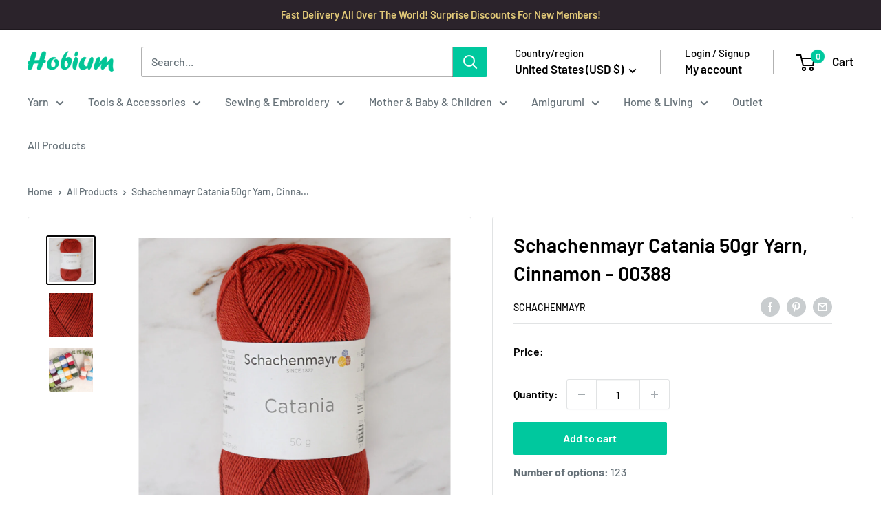

--- FILE ---
content_type: text/javascript; charset=utf-8
request_url: https://www.hobiumyarns.com/products/smc-catania-50gr-yarn-cinnamon-00388.js
body_size: 693
content:
{"id":8231691747548,"title":"Schachenmayr Catania 50gr Yarn, Cinnamon - 00388","handle":"smc-catania-50gr-yarn-cinnamon-00388","description":"\u003cp\u003e\u003cstrong\u003eSMC Catania Yarn\u003c\/strong\u003e\u003c\/p\u003e\u003cp\u003eThe well-known and popular Catania is produced from high quality 100% combed and mercerized cotton. Recommended for both knitting and crochet, Catania is a great choice for summery garments and airy accessories, thanks to its cool and light weight comfort. The super wide range of 100 colors leaves nothing more to be desired. Very famous in the world of Amigurumis!\u003c\/p\u003e\u003cp\u003e\u003cstrong style=\"background-color: initial; color: inherit;\"\u003eImportant note: \u003c\/strong\u003eIn order to prevent bleeding of color, please ensure that you wash your Catania garment at 60°C for the first time. After this, it should be washed according to the 40°C recommendation.\u003c\/p\u003e","published_at":"2023-12-04T07:46:13+03:00","created_at":"2023-12-04T07:46:13+03:00","vendor":"Schachenmayr","type":"Yarn","tags":["Black Friday %30","Black Friday 2025 %40","Brand:Schachenmayr","Cat: 2 : Fine-Sport","Cat: Amigurumi yarns","Cat: BABY","Cat: Cotton Yarns","Cat: Punch","Cat: Yarns","Pack:10","WDP_50"],"price":777,"price_min":777,"price_max":777,"available":true,"price_varies":false,"compare_at_price":null,"compare_at_price_min":0,"compare_at_price_max":0,"compare_at_price_varies":false,"variants":[{"id":44291338764508,"title":"Default Title","option1":"Default Title","option2":null,"option3":null,"sku":"4053859008464","requires_shipping":true,"taxable":false,"featured_image":null,"available":true,"name":"Schachenmayr Catania 50gr Yarn, Cinnamon - 00388","public_title":null,"options":["Default Title"],"price":777,"weight":0,"compare_at_price":null,"inventory_management":"shopify","barcode":"4053859008464","requires_selling_plan":false,"selling_plan_allocations":[]}],"images":["\/\/cdn.shopify.com\/s\/files\/1\/0673\/5197\/0012\/files\/1694177481547611896.jpg?v=1701665179","\/\/cdn.shopify.com\/s\/files\/1\/0673\/5197\/0012\/files\/16941775022005625305.jpg?v=1701665179","\/\/cdn.shopify.com\/s\/files\/1\/0673\/5197\/0012\/files\/konsept_smc3_4f3a7651-6774-44c1-833f-afe11332bd95.jpg?v=1701665179"],"featured_image":"\/\/cdn.shopify.com\/s\/files\/1\/0673\/5197\/0012\/files\/1694177481547611896.jpg?v=1701665179","options":[{"name":"Title","position":1,"values":["Default Title"]}],"url":"\/products\/smc-catania-50gr-yarn-cinnamon-00388","media":[{"alt":"Schachenmayr Catania 50gr Yarn, Cinnamon - 00388","id":32203567333596,"position":1,"preview_image":{"aspect_ratio":1.0,"height":1000,"width":1000,"src":"https:\/\/cdn.shopify.com\/s\/files\/1\/0673\/5197\/0012\/files\/1694177481547611896.jpg?v=1701665179"},"aspect_ratio":1.0,"height":1000,"media_type":"image","src":"https:\/\/cdn.shopify.com\/s\/files\/1\/0673\/5197\/0012\/files\/1694177481547611896.jpg?v=1701665179","width":1000},{"alt":"Schachenmayr Catania 50gr Yarn, Cinnamon - 00388","id":32203567366364,"position":2,"preview_image":{"aspect_ratio":1.0,"height":1000,"width":1000,"src":"https:\/\/cdn.shopify.com\/s\/files\/1\/0673\/5197\/0012\/files\/16941775022005625305.jpg?v=1701665179"},"aspect_ratio":1.0,"height":1000,"media_type":"image","src":"https:\/\/cdn.shopify.com\/s\/files\/1\/0673\/5197\/0012\/files\/16941775022005625305.jpg?v=1701665179","width":1000},{"alt":"Schachenmayr Catania 50gr Yarn, Cinnamon - 00388","id":32203567399132,"position":3,"preview_image":{"aspect_ratio":1.0,"height":1080,"width":1080,"src":"https:\/\/cdn.shopify.com\/s\/files\/1\/0673\/5197\/0012\/files\/konsept_smc3_4f3a7651-6774-44c1-833f-afe11332bd95.jpg?v=1701665179"},"aspect_ratio":1.0,"height":1080,"media_type":"image","src":"https:\/\/cdn.shopify.com\/s\/files\/1\/0673\/5197\/0012\/files\/konsept_smc3_4f3a7651-6774-44c1-833f-afe11332bd95.jpg?v=1701665179","width":1080}],"requires_selling_plan":false,"selling_plan_groups":[]}